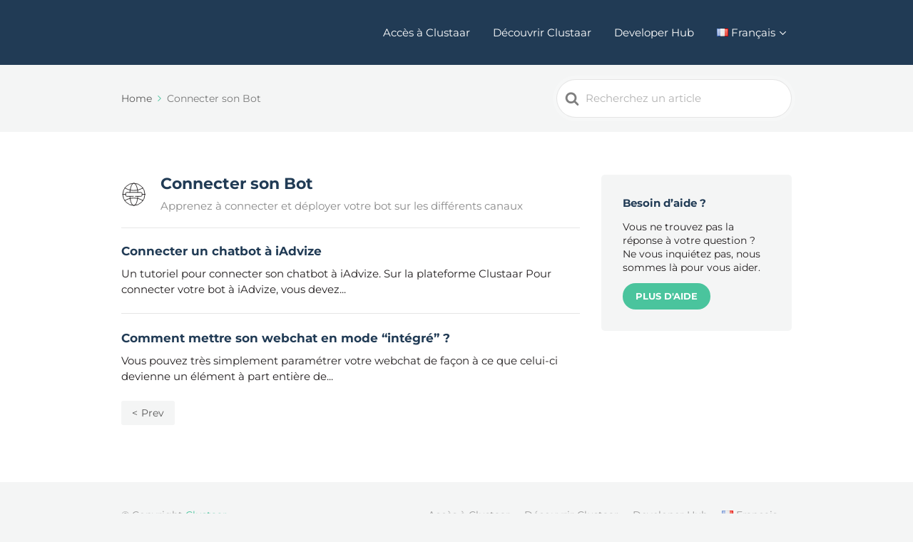

--- FILE ---
content_type: text/html; charset=UTF-8
request_url: https://helpdesk.clustaar.com/article-categories/connecter-son-bot/page/2/
body_size: 9890
content:

<!DOCTYPE html>
<html lang="fr-FR">
	<head>
		<meta http-equiv="x-ua-compatible" content="ie=edge">
		<meta charset="UTF-8"/>
		<meta name="viewport" content="width=device-width, initial-scale=1">
		<link rel="profile" href="https://gmpg.org/xfn/11"/>
		<title>Connecter son Bot &#8211; Page 2 &#8211; Centre d&#039;aide Clustaar</title>
<meta name='robots' content='max-image-preview:large'/>
<link rel='dns-prefetch' href='//s.w.org'/>
<link href='https://fonts.gstatic.com' crossorigin rel='preconnect'/>
<link rel="alternate" type="application/rss+xml" title="Centre d&#039;aide Clustaar &raquo; Flux" href="https://helpdesk.clustaar.com/feed/"/>
<link rel="alternate" type="application/rss+xml" title="Centre d&#039;aide Clustaar &raquo; Flux des commentaires" href="https://helpdesk.clustaar.com/comments/feed/"/>
<link rel="alternate" type="application/rss+xml" title="Flux pour Centre d&#039;aide Clustaar &raquo; Connecter son Bot Article Category" href="https://helpdesk.clustaar.com/article-categories/connecter-son-bot/feed/"/>
<script type="text/javascript">window._wpemojiSettings={"baseUrl":"https:\/\/s.w.org\/images\/core\/emoji\/13.1.0\/72x72\/","ext":".png","svgUrl":"https:\/\/s.w.org\/images\/core\/emoji\/13.1.0\/svg\/","svgExt":".svg","source":{"concatemoji":"https:\/\/helpdesk.clustaar.com\/wp-includes\/js\/wp-emoji-release.min.js?ver=5.9.12"}};!function(e,a,t){var n,r,o,i=a.createElement("canvas"),p=i.getContext&&i.getContext("2d");function s(e,t){var a=String.fromCharCode;p.clearRect(0,0,i.width,i.height),p.fillText(a.apply(this,e),0,0);e=i.toDataURL();return p.clearRect(0,0,i.width,i.height),p.fillText(a.apply(this,t),0,0),e===i.toDataURL()}function c(e){var t=a.createElement("script");t.src=e,t.defer=t.type="text/javascript",a.getElementsByTagName("head")[0].appendChild(t)}for(o=Array("flag","emoji"),t.supports={everything:!0,everythingExceptFlag:!0},r=0;r<o.length;r++)t.supports[o[r]]=function(e){if(!p||!p.fillText)return!1;switch(p.textBaseline="top",p.font="600 32px Arial",e){case"flag":return s([127987,65039,8205,9895,65039],[127987,65039,8203,9895,65039])?!1:!s([55356,56826,55356,56819],[55356,56826,8203,55356,56819])&&!s([55356,57332,56128,56423,56128,56418,56128,56421,56128,56430,56128,56423,56128,56447],[55356,57332,8203,56128,56423,8203,56128,56418,8203,56128,56421,8203,56128,56430,8203,56128,56423,8203,56128,56447]);case"emoji":return!s([10084,65039,8205,55357,56613],[10084,65039,8203,55357,56613])}return!1}(o[r]),t.supports.everything=t.supports.everything&&t.supports[o[r]],"flag"!==o[r]&&(t.supports.everythingExceptFlag=t.supports.everythingExceptFlag&&t.supports[o[r]]);t.supports.everythingExceptFlag=t.supports.everythingExceptFlag&&!t.supports.flag,t.DOMReady=!1,t.readyCallback=function(){t.DOMReady=!0},t.supports.everything||(n=function(){t.readyCallback()},a.addEventListener?(a.addEventListener("DOMContentLoaded",n,!1),e.addEventListener("load",n,!1)):(e.attachEvent("onload",n),a.attachEvent("onreadystatechange",function(){"complete"===a.readyState&&t.readyCallback()})),(n=t.source||{}).concatemoji?c(n.concatemoji):n.wpemoji&&n.twemoji&&(c(n.twemoji),c(n.wpemoji)))}(window,document,window._wpemojiSettings);</script>
<style type="text/css">img.wp-smiley,img.emoji{display:inline!important;border:none!important;box-shadow:none!important;height:1em!important;width:1em!important;margin:0 .07em!important;vertical-align:-.1em!important;background:none!important;padding:0!important}</style>
	<link rel='stylesheet' id='wp-block-library-css' href='https://helpdesk.clustaar.com/wp-includes/css/dist/block-library/style.min.css?ver=5.9.12' type='text/css' media='all'/>
<style id='wp-block-library-inline-css' type='text/css'>.has-text-align-justify{text-align:justify}</style>
<style id='wp-block-library-theme-inline-css' type='text/css'>.wp-block-audio figcaption{color:#555;font-size:13px;text-align:center}.is-dark-theme .wp-block-audio figcaption{color:hsla(0,0%,100%,.65)}.wp-block-code>code{font-family:Menlo,Consolas,monaco,monospace;color:#1e1e1e;padding:.8em 1em;border:1px solid #ddd;border-radius:4px}.wp-block-embed figcaption{color:#555;font-size:13px;text-align:center}.is-dark-theme .wp-block-embed figcaption{color:hsla(0,0%,100%,.65)}.blocks-gallery-caption{color:#555;font-size:13px;text-align:center}.is-dark-theme .blocks-gallery-caption{color:hsla(0,0%,100%,.65)}.wp-block-image figcaption{color:#555;font-size:13px;text-align:center}.is-dark-theme .wp-block-image figcaption{color:hsla(0,0%,100%,.65)}.wp-block-pullquote{border-top:4px solid;border-bottom:4px solid;margin-bottom:1.75em;color:currentColor}.wp-block-pullquote__citation,.wp-block-pullquote cite,.wp-block-pullquote footer{color:currentColor;text-transform:uppercase;font-size:.8125em;font-style:normal}.wp-block-quote{border-left:.25em solid;margin:0 0 1.75em;padding-left:1em}.wp-block-quote cite,.wp-block-quote footer{color:currentColor;font-size:.8125em;position:relative;font-style:normal}.wp-block-quote.has-text-align-right{border-left:none;border-right:.25em solid;padding-left:0;padding-right:1em}.wp-block-quote.has-text-align-center{border:none;padding-left:0}.wp-block-quote.is-large,.wp-block-quote.is-style-large,.wp-block-quote.is-style-plain{border:none}.wp-block-search .wp-block-search__label{font-weight:700}.wp-block-group:where(.has-background){padding:1.25em 2.375em}.wp-block-separator{border:none;border-bottom:2px solid;margin-left:auto;margin-right:auto;opacity:.4}.wp-block-separator:not(.is-style-wide):not(.is-style-dots){width:100px}.wp-block-separator.has-background:not(.is-style-dots){border-bottom:none;height:1px}.wp-block-separator.has-background:not(.is-style-wide):not(.is-style-dots){height:2px}.wp-block-table thead{border-bottom:3px solid}.wp-block-table tfoot{border-top:3px solid}.wp-block-table td,.wp-block-table th{padding:.5em;border:1px solid;word-break:normal}.wp-block-table figcaption{color:#555;font-size:13px;text-align:center}.is-dark-theme .wp-block-table figcaption{color:hsla(0,0%,100%,.65)}.wp-block-video figcaption{color:#555;font-size:13px;text-align:center}.is-dark-theme .wp-block-video figcaption{color:hsla(0,0%,100%,.65)}.wp-block-template-part.has-background{padding:1.25em 2.375em;margin-top:0;margin-bottom:0}</style>
<link rel='stylesheet' id='wp-components-css' href='https://helpdesk.clustaar.com/wp-includes/css/dist/components/style.min.css?ver=5.9.12' type='text/css' media='all'/>
<link rel='stylesheet' id='wp-block-editor-css' href='https://helpdesk.clustaar.com/wp-includes/css/dist/block-editor/style.min.css?ver=5.9.12' type='text/css' media='all'/>
<link rel='stylesheet' id='wp-nux-css' href='https://helpdesk.clustaar.com/wp-includes/css/dist/nux/style.min.css?ver=5.9.12' type='text/css' media='all'/>
<link rel='stylesheet' id='wp-reusable-blocks-css' href='https://helpdesk.clustaar.com/wp-includes/css/dist/reusable-blocks/style.min.css?ver=5.9.12' type='text/css' media='all'/>
<link rel='stylesheet' id='wp-editor-css' href='https://helpdesk.clustaar.com/wp-includes/css/dist/editor/style.min.css?ver=5.9.12' type='text/css' media='all'/>
<link rel='stylesheet' id='ht-blocks-modules-styles-css' href='https://helpdesk.clustaar.com/wp-content/plugins/heroic-blocks/dist/css/ht-blocks-modules-styles.css?ver=1590755037' type='text/css' media='all'/>
<style id='global-styles-inline-css' type='text/css'>body{--wp--preset--color--black:#000;--wp--preset--color--cyan-bluish-gray:#abb8c3;--wp--preset--color--white:#fff;--wp--preset--color--pale-pink:#f78da7;--wp--preset--color--vivid-red:#cf2e2e;--wp--preset--color--luminous-vivid-orange:#ff6900;--wp--preset--color--luminous-vivid-amber:#fcb900;--wp--preset--color--light-green-cyan:#7bdcb5;--wp--preset--color--vivid-green-cyan:#00d084;--wp--preset--color--pale-cyan-blue:#8ed1fc;--wp--preset--color--vivid-cyan-blue:#0693e3;--wp--preset--color--vivid-purple:#9b51e0;--wp--preset--color--theme-default:#4ac49d;--wp--preset--color--blue:#0069e4;--wp--preset--color--purple:#5749a0;--wp--preset--color--orange:#f0644a;--wp--preset--color--green:#46a162;--wp--preset--color--pale-blue:#7994be;--wp--preset--gradient--vivid-cyan-blue-to-vivid-purple:linear-gradient(135deg,rgba(6,147,227,1) 0%,#9b51e0 100%);--wp--preset--gradient--light-green-cyan-to-vivid-green-cyan:linear-gradient(135deg,#7adcb4 0%,#00d082 100%);--wp--preset--gradient--luminous-vivid-amber-to-luminous-vivid-orange:linear-gradient(135deg,rgba(252,185,0,1) 0%,rgba(255,105,0,1) 100%);--wp--preset--gradient--luminous-vivid-orange-to-vivid-red:linear-gradient(135deg,rgba(255,105,0,1) 0%,#cf2e2e 100%);--wp--preset--gradient--very-light-gray-to-cyan-bluish-gray:linear-gradient(135deg,#eee 0%,#a9b8c3 100%);--wp--preset--gradient--cool-to-warm-spectrum:linear-gradient(135deg,#4aeadc 0%,#9778d1 20%,#cf2aba 40%,#ee2c82 60%,#fb6962 80%,#fef84c 100%);--wp--preset--gradient--blush-light-purple:linear-gradient(135deg,#ffceec 0%,#9896f0 100%);--wp--preset--gradient--blush-bordeaux:linear-gradient(135deg,#fecda5 0%,#fe2d2d 50%,#6b003e 100%);--wp--preset--gradient--luminous-dusk:linear-gradient(135deg,#ffcb70 0%,#c751c0 50%,#4158d0 100%);--wp--preset--gradient--pale-ocean:linear-gradient(135deg,#fff5cb 0%,#b6e3d4 50%,#33a7b5 100%);--wp--preset--gradient--electric-grass:linear-gradient(135deg,#caf880 0%,#71ce7e 100%);--wp--preset--gradient--midnight:linear-gradient(135deg,#020381 0%,#2874fc 100%);--wp--preset--duotone--dark-grayscale:url(#wp-duotone-dark-grayscale);--wp--preset--duotone--grayscale:url(#wp-duotone-grayscale);--wp--preset--duotone--purple-yellow:url(#wp-duotone-purple-yellow);--wp--preset--duotone--blue-red:url(#wp-duotone-blue-red);--wp--preset--duotone--midnight:url(#wp-duotone-midnight);--wp--preset--duotone--magenta-yellow:url(#wp-duotone-magenta-yellow);--wp--preset--duotone--purple-green:url(#wp-duotone-purple-green);--wp--preset--duotone--blue-orange:url(#wp-duotone-blue-orange);--wp--preset--font-size--small:13px;--wp--preset--font-size--medium:20px;--wp--preset--font-size--large:36px;--wp--preset--font-size--x-large:42px}.has-black-color{color:var(--wp--preset--color--black)!important}.has-cyan-bluish-gray-color{color:var(--wp--preset--color--cyan-bluish-gray)!important}.has-white-color{color:var(--wp--preset--color--white)!important}.has-pale-pink-color{color:var(--wp--preset--color--pale-pink)!important}.has-vivid-red-color{color:var(--wp--preset--color--vivid-red)!important}.has-luminous-vivid-orange-color{color:var(--wp--preset--color--luminous-vivid-orange)!important}.has-luminous-vivid-amber-color{color:var(--wp--preset--color--luminous-vivid-amber)!important}.has-light-green-cyan-color{color:var(--wp--preset--color--light-green-cyan)!important}.has-vivid-green-cyan-color{color:var(--wp--preset--color--vivid-green-cyan)!important}.has-pale-cyan-blue-color{color:var(--wp--preset--color--pale-cyan-blue)!important}.has-vivid-cyan-blue-color{color:var(--wp--preset--color--vivid-cyan-blue)!important}.has-vivid-purple-color{color:var(--wp--preset--color--vivid-purple)!important}.has-black-background-color{background-color:var(--wp--preset--color--black)!important}.has-cyan-bluish-gray-background-color{background-color:var(--wp--preset--color--cyan-bluish-gray)!important}.has-white-background-color{background-color:var(--wp--preset--color--white)!important}.has-pale-pink-background-color{background-color:var(--wp--preset--color--pale-pink)!important}.has-vivid-red-background-color{background-color:var(--wp--preset--color--vivid-red)!important}.has-luminous-vivid-orange-background-color{background-color:var(--wp--preset--color--luminous-vivid-orange)!important}.has-luminous-vivid-amber-background-color{background-color:var(--wp--preset--color--luminous-vivid-amber)!important}.has-light-green-cyan-background-color{background-color:var(--wp--preset--color--light-green-cyan)!important}.has-vivid-green-cyan-background-color{background-color:var(--wp--preset--color--vivid-green-cyan)!important}.has-pale-cyan-blue-background-color{background-color:var(--wp--preset--color--pale-cyan-blue)!important}.has-vivid-cyan-blue-background-color{background-color:var(--wp--preset--color--vivid-cyan-blue)!important}.has-vivid-purple-background-color{background-color:var(--wp--preset--color--vivid-purple)!important}.has-black-border-color{border-color:var(--wp--preset--color--black)!important}.has-cyan-bluish-gray-border-color{border-color:var(--wp--preset--color--cyan-bluish-gray)!important}.has-white-border-color{border-color:var(--wp--preset--color--white)!important}.has-pale-pink-border-color{border-color:var(--wp--preset--color--pale-pink)!important}.has-vivid-red-border-color{border-color:var(--wp--preset--color--vivid-red)!important}.has-luminous-vivid-orange-border-color{border-color:var(--wp--preset--color--luminous-vivid-orange)!important}.has-luminous-vivid-amber-border-color{border-color:var(--wp--preset--color--luminous-vivid-amber)!important}.has-light-green-cyan-border-color{border-color:var(--wp--preset--color--light-green-cyan)!important}.has-vivid-green-cyan-border-color{border-color:var(--wp--preset--color--vivid-green-cyan)!important}.has-pale-cyan-blue-border-color{border-color:var(--wp--preset--color--pale-cyan-blue)!important}.has-vivid-cyan-blue-border-color{border-color:var(--wp--preset--color--vivid-cyan-blue)!important}.has-vivid-purple-border-color{border-color:var(--wp--preset--color--vivid-purple)!important}.has-vivid-cyan-blue-to-vivid-purple-gradient-background{background:var(--wp--preset--gradient--vivid-cyan-blue-to-vivid-purple)!important}.has-light-green-cyan-to-vivid-green-cyan-gradient-background{background:var(--wp--preset--gradient--light-green-cyan-to-vivid-green-cyan)!important}.has-luminous-vivid-amber-to-luminous-vivid-orange-gradient-background{background:var(--wp--preset--gradient--luminous-vivid-amber-to-luminous-vivid-orange)!important}.has-luminous-vivid-orange-to-vivid-red-gradient-background{background:var(--wp--preset--gradient--luminous-vivid-orange-to-vivid-red)!important}.has-very-light-gray-to-cyan-bluish-gray-gradient-background{background:var(--wp--preset--gradient--very-light-gray-to-cyan-bluish-gray)!important}.has-cool-to-warm-spectrum-gradient-background{background:var(--wp--preset--gradient--cool-to-warm-spectrum)!important}.has-blush-light-purple-gradient-background{background:var(--wp--preset--gradient--blush-light-purple)!important}.has-blush-bordeaux-gradient-background{background:var(--wp--preset--gradient--blush-bordeaux)!important}.has-luminous-dusk-gradient-background{background:var(--wp--preset--gradient--luminous-dusk)!important}.has-pale-ocean-gradient-background{background:var(--wp--preset--gradient--pale-ocean)!important}.has-electric-grass-gradient-background{background:var(--wp--preset--gradient--electric-grass)!important}.has-midnight-gradient-background{background:var(--wp--preset--gradient--midnight)!important}.has-small-font-size{font-size:var(--wp--preset--font-size--small)!important}.has-medium-font-size{font-size:var(--wp--preset--font-size--medium)!important}.has-large-font-size{font-size:var(--wp--preset--font-size--large)!important}.has-x-large-font-size{font-size:var(--wp--preset--font-size--x-large)!important}</style>
<link rel='stylesheet' id='ht-theme-style-css' href='https://helpdesk.clustaar.com/wp-content/themes/knowall/css/style.css?ver=1.8.2' type='text/css' media='all'/>
<link rel='stylesheet' id='jetpack_css-css' href='https://helpdesk.clustaar.com/wp-content/plugins/jetpack/css/jetpack.css?ver=9.6.4' type='text/css' media='all'/>
<script type='text/javascript' src='https://helpdesk.clustaar.com/wp-includes/js/jquery/jquery.min.js?ver=3.6.0' id='jquery-core-js'></script>
<script type='text/javascript' src='https://helpdesk.clustaar.com/wp-includes/js/jquery/jquery-migrate.min.js?ver=3.3.2' id='jquery-migrate-js'></script>
<link rel="https://api.w.org/" href="https://helpdesk.clustaar.com/wp-json/"/><link rel="alternate" type="application/json" href="https://helpdesk.clustaar.com/wp-json/wp/v2/ht-kb-category/26"/><link rel="EditURI" type="application/rsd+xml" title="RSD" href="https://helpdesk.clustaar.com/xmlrpc.php?rsd"/>
<link rel="wlwmanifest" type="application/wlwmanifest+xml" href="https://helpdesk.clustaar.com/wp-includes/wlwmanifest.xml"/> 
<meta name="generator" content="WordPress 5.9.12"/>
<meta name="generator" content="Heroic Knowledge Base v2.19.0"/>
<style type='text/css'>img#wpstats{display:none}</style>
		<meta name="generator" content="KnowAll v1.8.2"/>
<link rel="icon" href="https://helpdesk.clustaar.com/wp-content/uploads/2021/11/cropped-Clustaar_Logomark_CMYK-32x32.jpg" sizes="32x32"/>
<link rel="icon" href="https://helpdesk.clustaar.com/wp-content/uploads/2021/11/cropped-Clustaar_Logomark_CMYK-192x192.jpg" sizes="192x192"/>
<link rel="apple-touch-icon" href="https://helpdesk.clustaar.com/wp-content/uploads/2021/11/cropped-Clustaar_Logomark_CMYK-180x180.jpg"/>
<meta name="msapplication-TileImage" content="https://helpdesk.clustaar.com/wp-content/uploads/2021/11/cropped-Clustaar_Logomark_CMYK-270x270.jpg"/>
<style id="kirki-inline-styles">@font-face{font-display:swap;font-family:'Montserrat';font-style:normal;font-weight:400;src:url(//fonts.gstatic.com/l/font?kit=JTUHjIg1_i6t8kCHKm4532VJOt5-QNFgpCtr6Ew9&skey=7bc19f711c0de8f&v=v31) format('woff')}@font-face{font-display:swap;font-family:'Montserrat';font-style:normal;font-weight:700;src:url(//fonts.gstatic.com/l/font?kit=JTUHjIg1_i6t8kCHKm4532VJOt5-QNFgpCuM70w9&skey=7bc19f711c0de8f&v=v31) format('woff')}.site-header{background:#213b55;background-color:#213b55;background-repeat:no-repeat;background-position:left top;background-attachment:fixed;-webkit-background-size:cover;-moz-background-size:cover;-ms-background-size:cover;-o-background-size:cover;background-size:cover}.site-header .site-header__title,.nav-header ul li a{color:#fff}.nav-header .nav-header__mtoggle span,.nav-header .nav-header__mtoggle span::before,.nav-header .nav-header__mtoggle span::after{background:#fff}a{color:#4ac49d}button,input[type="reset"],input[type="submit"],input[type="button"],.hkb-article__content ol li:before,.hkb-article__content ul li:before,.hkb_widget_exit__btn{background:#4ac49d}.hkb-breadcrumbs__icon{fill:#4ac49d}.hkb-article__title a:hover,.hkb-article__link:hover h2,.ht-post__title a:hover,.hkb-category .hkb-category__articlelist a{color:#4ac49d}.hkb-article-attachment__icon{fill:#4ac49d}a:hover,.hkb-category .hkb-category__articlelist a:hover{color:#4ac49d}button:hover,input[type="reset"]:hover,input[type="submit"]:hover,input[type="button"]:hover,.ht-transferbox__btn:hover{background:#4ac49d}.ht-container{max-width:1000px}.ht-sitecontainer--boxed{max-width:1000px}h1,h2,h3,h4,h5,h6{font-family:Montserrat;font-weight:700;letter-spacing:0;text-transform:none;color:#213b55}body,button,input,optgroup,select,textarea{font-family:Montserrat;font-size:20px;font-weight:400;letter-spacing:0;line-height:32px;color:#231f20}.hkb-category .hkb-category__iconwrap,.ht-categoryheader .hkb-category__iconwrap{flex-basis:35px;min-width:35px}.hkb-category .hkb-category__iconwrap img,.ht-categoryheader .hkb-category__iconwrap img{max-width:35px}.hkb-category .hkb-category__iconwrap img,.ht-categoryheader .hkb-category__iconwrap img,.hkb-category .hkb-category__iconwrap,.ht-categoryheader .hkb-category__iconwrap,.ht-categoryheader .hkb-category__iconwrap svg{max-height:35px}.nav-header>ul>li.menu-item-has-children>a::after{background-image:url(data:image/svg+xml,%3Csvg\ xmlns=\'http://www.w3.org/2000/svg\'\ viewBox=\'0\ 0\ 34.1\ 19\'\ fill=\'%23ffffff\'%3E%3Cpath\ d=\'M17\ 19c-0.5\ 0-1-0.2-1.4-0.6L0.6\ 3.4c-0.8-0.8-0.8-2\ 0-2.8\ 0.8-0.8\ 2-0.8\ 2.8\ 0L17\ 14.2\ 30.7\ 0.6c0.8-0.8\ 2-0.8\ 2.8\ 0\ 0.8\ 0.8\ 0.8\ 2\ 0\ 2.8L18.4\ 18.4C18\ 18.8\ 17.5\ 19\ 17\ 19z\'/%3E%3C/svg%3E)}.ht-container,.ht-sitecontainer--boxed{max-width:1000px}.hkb-category .hkb-category__link{border-bottom:1px solid #e6e6e6}.hkb-category.hkb-category--witharticles{border-bottom:1px solid #e6e6e6}.hkb_widget_toc ol li.active>a{background:rgba(74,196,157,.8)}</style>	</head>
<body data-rsssl=1 class="archive paged tax-ht_kb_category term-connecter-son-bot term-26 wp-embed-responsive paged-2 ht-kb" itemscope itemtype="https://schema.org/WebPage" data-spy="scroll" data-offset="30" data-target="#navtoc">
<svg xmlns="http://www.w3.org/2000/svg" viewBox="0 0 0 0" width="0" height="0" focusable="false" role="none" style="visibility: hidden; position: absolute; left: -9999px; overflow: hidden;"><defs><filter id="wp-duotone-dark-grayscale"><feColorMatrix color-interpolation-filters="sRGB" type="matrix" values=" .299 .587 .114 0 0 .299 .587 .114 0 0 .299 .587 .114 0 0 .299 .587 .114 0 0 "/><feComponentTransfer color-interpolation-filters="sRGB"><feFuncR type="table" tableValues="0 0.49803921568627"/><feFuncG type="table" tableValues="0 0.49803921568627"/><feFuncB type="table" tableValues="0 0.49803921568627"/><feFuncA type="table" tableValues="1 1"/></feComponentTransfer><feComposite in2="SourceGraphic" operator="in"/></filter></defs></svg><svg xmlns="http://www.w3.org/2000/svg" viewBox="0 0 0 0" width="0" height="0" focusable="false" role="none" style="visibility: hidden; position: absolute; left: -9999px; overflow: hidden;"><defs><filter id="wp-duotone-grayscale"><feColorMatrix color-interpolation-filters="sRGB" type="matrix" values=" .299 .587 .114 0 0 .299 .587 .114 0 0 .299 .587 .114 0 0 .299 .587 .114 0 0 "/><feComponentTransfer color-interpolation-filters="sRGB"><feFuncR type="table" tableValues="0 1"/><feFuncG type="table" tableValues="0 1"/><feFuncB type="table" tableValues="0 1"/><feFuncA type="table" tableValues="1 1"/></feComponentTransfer><feComposite in2="SourceGraphic" operator="in"/></filter></defs></svg><svg xmlns="http://www.w3.org/2000/svg" viewBox="0 0 0 0" width="0" height="0" focusable="false" role="none" style="visibility: hidden; position: absolute; left: -9999px; overflow: hidden;"><defs><filter id="wp-duotone-purple-yellow"><feColorMatrix color-interpolation-filters="sRGB" type="matrix" values=" .299 .587 .114 0 0 .299 .587 .114 0 0 .299 .587 .114 0 0 .299 .587 .114 0 0 "/><feComponentTransfer color-interpolation-filters="sRGB"><feFuncR type="table" tableValues="0.54901960784314 0.98823529411765"/><feFuncG type="table" tableValues="0 1"/><feFuncB type="table" tableValues="0.71764705882353 0.25490196078431"/><feFuncA type="table" tableValues="1 1"/></feComponentTransfer><feComposite in2="SourceGraphic" operator="in"/></filter></defs></svg><svg xmlns="http://www.w3.org/2000/svg" viewBox="0 0 0 0" width="0" height="0" focusable="false" role="none" style="visibility: hidden; position: absolute; left: -9999px; overflow: hidden;"><defs><filter id="wp-duotone-blue-red"><feColorMatrix color-interpolation-filters="sRGB" type="matrix" values=" .299 .587 .114 0 0 .299 .587 .114 0 0 .299 .587 .114 0 0 .299 .587 .114 0 0 "/><feComponentTransfer color-interpolation-filters="sRGB"><feFuncR type="table" tableValues="0 1"/><feFuncG type="table" tableValues="0 0.27843137254902"/><feFuncB type="table" tableValues="0.5921568627451 0.27843137254902"/><feFuncA type="table" tableValues="1 1"/></feComponentTransfer><feComposite in2="SourceGraphic" operator="in"/></filter></defs></svg><svg xmlns="http://www.w3.org/2000/svg" viewBox="0 0 0 0" width="0" height="0" focusable="false" role="none" style="visibility: hidden; position: absolute; left: -9999px; overflow: hidden;"><defs><filter id="wp-duotone-midnight"><feColorMatrix color-interpolation-filters="sRGB" type="matrix" values=" .299 .587 .114 0 0 .299 .587 .114 0 0 .299 .587 .114 0 0 .299 .587 .114 0 0 "/><feComponentTransfer color-interpolation-filters="sRGB"><feFuncR type="table" tableValues="0 0"/><feFuncG type="table" tableValues="0 0.64705882352941"/><feFuncB type="table" tableValues="0 1"/><feFuncA type="table" tableValues="1 1"/></feComponentTransfer><feComposite in2="SourceGraphic" operator="in"/></filter></defs></svg><svg xmlns="http://www.w3.org/2000/svg" viewBox="0 0 0 0" width="0" height="0" focusable="false" role="none" style="visibility: hidden; position: absolute; left: -9999px; overflow: hidden;"><defs><filter id="wp-duotone-magenta-yellow"><feColorMatrix color-interpolation-filters="sRGB" type="matrix" values=" .299 .587 .114 0 0 .299 .587 .114 0 0 .299 .587 .114 0 0 .299 .587 .114 0 0 "/><feComponentTransfer color-interpolation-filters="sRGB"><feFuncR type="table" tableValues="0.78039215686275 1"/><feFuncG type="table" tableValues="0 0.94901960784314"/><feFuncB type="table" tableValues="0.35294117647059 0.47058823529412"/><feFuncA type="table" tableValues="1 1"/></feComponentTransfer><feComposite in2="SourceGraphic" operator="in"/></filter></defs></svg><svg xmlns="http://www.w3.org/2000/svg" viewBox="0 0 0 0" width="0" height="0" focusable="false" role="none" style="visibility: hidden; position: absolute; left: -9999px; overflow: hidden;"><defs><filter id="wp-duotone-purple-green"><feColorMatrix color-interpolation-filters="sRGB" type="matrix" values=" .299 .587 .114 0 0 .299 .587 .114 0 0 .299 .587 .114 0 0 .299 .587 .114 0 0 "/><feComponentTransfer color-interpolation-filters="sRGB"><feFuncR type="table" tableValues="0.65098039215686 0.40392156862745"/><feFuncG type="table" tableValues="0 1"/><feFuncB type="table" tableValues="0.44705882352941 0.4"/><feFuncA type="table" tableValues="1 1"/></feComponentTransfer><feComposite in2="SourceGraphic" operator="in"/></filter></defs></svg><svg xmlns="http://www.w3.org/2000/svg" viewBox="0 0 0 0" width="0" height="0" focusable="false" role="none" style="visibility: hidden; position: absolute; left: -9999px; overflow: hidden;"><defs><filter id="wp-duotone-blue-orange"><feColorMatrix color-interpolation-filters="sRGB" type="matrix" values=" .299 .587 .114 0 0 .299 .587 .114 0 0 .299 .587 .114 0 0 .299 .587 .114 0 0 "/><feComponentTransfer color-interpolation-filters="sRGB"><feFuncR type="table" tableValues="0.098039215686275 1"/><feFuncG type="table" tableValues="0 0.66274509803922"/><feFuncB type="table" tableValues="0.84705882352941 0.41960784313725"/><feFuncA type="table" tableValues="1 1"/></feComponentTransfer><feComposite in2="SourceGraphic" operator="in"/></filter></defs></svg><div class="ht-sitecontainer ht-sitecontainer--wide">

<!-- .site-header -->
<div class="site-header">

	<header class="site-header__banner" itemscope itemtype="http://schema.org/WPHeader">
	<div class="ht-container">

		<!-- .site-logo -->
		<div class="site-logo">
			<a href="https://helpdesk.clustaar.com" data-ht-sitetitle="Centre d&#039;aide Clustaar">
																	<meta itemprop="headline" content="Centre d&#039;aide Clustaar">
							</a>
		</div>
		<!-- /.site-logo -->

					<!-- .nav-header -->
			<nav class="nav-header" itemscope itemtype="https://schema.org/SiteNavigationElement">
				<button id="ht-navtoggle" class="nav-header__mtoggle"><span>Menu</span></button>
				<ul id="menu-centre-daide-clustaar-menu" class="nav-header__menuwrapper"><li id="menu-item-951" class="menu-item menu-item-type-custom menu-item-object-custom menu-item-951"><a href="https://app.clustaar.com/#/home/bots">Accès à Clustaar</a></li>
<li id="menu-item-952" class="menu-item menu-item-type-custom menu-item-object-custom menu-item-952"><a href="https://clustaar.com/fr/">Découvrir Clustaar</a></li>
<li id="menu-item-953" class="menu-item menu-item-type-custom menu-item-object-custom menu-item-953"><a href="https://developers.clustaar.com/">Developer Hub</a></li>
<li id="menu-item-709" class="pll-parent-menu-item menu-item menu-item-type-custom menu-item-object-custom menu-item-has-children menu-item-709"><a href="#pll_switcher"><img src="[data-uri]" alt="Français" width="16" height="11" style="width: 16px; height: 11px;"/><span style="margin-left:0.3em;">Français</span></a>
<ul class="sub-menu">
	<li id="menu-item-709-en" class="lang-item lang-item-20 lang-item-en lang-item-first menu-item menu-item-type-custom menu-item-object-custom menu-item-709-en"><a href="https://helpdesk.clustaar.com/en/article-categories/connect-your-bot/" hreflang="en-US" lang="en-US"><img src="[data-uri]" alt="English" width="16" height="11" style="width: 16px; height: 11px;"/><span style="margin-left:0.3em;">English</span></a></li>
</ul>
</li>
</ul>			</nav>
			<!-- /.nav-header -->
		
	</div>
	</header>
	<!-- /.site-header -->

	
	

</div>
<!-- /.site-header -->


<div class="ht-pageheader">
<div class="ht-container">

	
<!-- .hkb-breadcrumbs -->
<div class="hkb-breadcrumbs_wrap">
			<ol class="hkb-breadcrumbs" itemscope itemtype="https://schema.org/BreadcrumbList">
										<li itemprop="itemListElement" itemscope itemtype="https://schema.org/ListItem">
											<a itemprop="item" href="https://helpdesk.clustaar.com">
							<span itemprop="name">Home</span>
							<svg class="hkb-breadcrumbs__icon" xmlns="http://www.w3.org/2000/svg" viewBox="0 0 19 34.1"><g><path d="M19,17c0,0.5-0.2,1-0.6,1.4L3.4,33.5c-0.8,0.8-2,0.8-2.8,0c-0.8-0.8-0.8-2,0-2.8L14.2,17L0.6,3.4c-0.8-0.8-0.8-2,0-2.8  c0.8-0.8,2-0.8,2.8,0l15.1,15.1C18.8,16,19,16.5,19,17z"/></g></svg>
						</a>
										<meta itemprop="position" content="1"/>
				</li>               
							<li itemprop="itemListElement" itemscope itemtype="https://schema.org/ListItem">
											<span>
							<span itemprop="name">Connecter son Bot</span>
							<link itemprop="item" href="https://helpdesk.clustaar.com/knowledge-base/connecter-un-chatbot-a-iadvize/"/>
						</span> 
										<meta itemprop="position" content="2"/>
				</li>               
					</ol>       
	</div>  
<!-- /.hkb-breadcrumbs -->
	
<form class="hkb-site-search" method="get" action="https://helpdesk.clustaar.com/">
		<label class="hkb-screen-reader-text" for="hkb-search">Search For</label>
		<input id="hkb-search" class="hkb-site-search__field" type="text" value="" placeholder="Recherchez un article" name="s" autocomplete="off">
		<img class="hkb-site-search__loader" src="https://helpdesk.clustaar.com/wp-content/themes/knowall/img/loading.svg" alt="Searching..."/>
		<input type="hidden" name="ht-kb-search" value="1"/>
    	<input type="hidden" name="lang" value="fr"/>
		<button class="hkb-site-search__button" type="submit"><span>Search</span></button>
</form>

</div>
</div>

<!-- .ht-page -->
<div class="ht-page ht-page--sidebarright">
<div class="ht-container">

	
	<div class="ht-page__content">
				<div class="ht-categoryheader  hkb-category--withdesc hkb-category--style7 hkb-category--withicon hkb-category--26">
							<div class="hkb-category__iconwrap"><svg id="hkbicon-dns-settings" xmlns="http://www.w3.org/2000/svg" viewBox="0 0 230 230"><g fill="none" stroke-width="5" stroke-linecap="round" stroke-linejoin="round"><circle class="hkbiconsvg-stroke" cx="115.92" cy="115.16" r="85" style="stroke: rgb(35, 31, 32);"></circle><path class="hkbiconsvg-stroke" d="M146.16 130.91c-2.38 40.31-15 69.26-30.26 69.26s-27.72-29.52-30.2-69.46M85.74 100.22c2.48-39.94 15-69.72 30.16-69.72s27.8 29.44 30.26 69.5" style="stroke: rgb(35, 31, 32);"></path><path class="hkbiconsvg-stroke" d="M185.11 65.78C166.93 77.65 142.66 84.9 116 84.9a147 147 0 0 1-15.4-.81C80 81.87 61.41 75.29 46.79 65.7M46.79 162.77c18.17-11.87 42.44-19.13 69.1-19.13s51 7.28 69.22 19.2M30.92 115.16h21.97M180.28 115.16h20.64M112.82 130.45H61.76a8.87 8.87 0 0 1-8.87-8.86v-12.51a8.87 8.87 0 0 1 8.87-8.86H170a8.87 8.87 0 0 1 8.87 8.86v12.51a8.87 8.87 0 0 1-8.87 8.86h-42.51" style="stroke: rgb(35, 31, 32);"></path></g></svg></div>
						<div class="ht-categoryheader__content">
				<h1 class="ht-categoryheader__title">
					Connecter son Bot				</h1>
									<div class="ht-categoryheader__description">
						Apprenez à connecter et déployer votre bot sur les différents canaux					</div>
							</div>
		</div>

		
		
		<ul class="ht-articlelist">
							<li>
					<article id="post-218" class="hkb-articlemini" itemscope itemtype="https://schema.org/CreativeWork">
	<a class="hkb-article__link" href="https://helpdesk.clustaar.com/knowledge-base/connecter-un-chatbot-a-iadvize/">
	<h2 class="hkb-article__title" itemprop="headline">
			Connecter un chatbot à iAdvize	</h2>

			<div class="hkb-article__excerpt">
			Un tutoriel pour connecter son chatbot à iAdvize. Sur la plateforme Clustaar Pour connecter votre bot à iAdvize, vous devez...		</div>
		</a>
</article>
				</li>
							<li>
					<article id="post-842" class="hkb-articlemini" itemscope itemtype="https://schema.org/CreativeWork">
	<a class="hkb-article__link" href="https://helpdesk.clustaar.com/knowledge-base/comment-mettre-son-webchat-en-mode-integre/">
	<h2 class="hkb-article__title" itemprop="headline">
			Comment mettre son webchat en mode &#8220;intégré&#8221; ?	</h2>

			<div class="hkb-article__excerpt">
			Vous pouvez très simplement paramétrer votre webchat de façon à ce que celui-ci devienne un élément à part entière de...		</div>
		</a>
</article>
				</li>
					</ul>

					<div class="ht-pagination">

			
				<span class="ht-pagination__prev"><a href="https://helpdesk.clustaar.com/article-categories/connecter-son-bot/">Prev</a></span>

			
						
		</div>
	
		
		<div class="ht-mobile-exit"><strong class="ht-mobile-exit__title">Besoin d&#8217;aide ?</strong><div class="hkb_widget_exit__content">Vous ne trouvez pas la réponse à votre question ? Ne vous inquiétez pas, nous sommes là pour vous aider.</div><a class="hkb_widget_exit__btn" data-ht-kb-exit-href="?hkb-redirect&nonce=892f3e9d73&check=2dr6c&redirect=https%3A%2F%2Fhelpdesk.clustaar.com%2Fcontact%2F&otype=ht_kb_category&oid=26&source=widget" href="#" target="_blank" rel="nofollow">Plus d&#039;aide</a></div>			
	</div>

		<!-- .sidebar -->
	<aside class="sidebar" itemscope itemtype="https://schema.org/WPSideBar">   
		<section id="ht-kb-exit-widget-3" class="widget hkb_widget_exit"><h3 class="widget__title">Besoin d&#8217;aide ?</h3><div class="hkb_widget_exit__content">Vous ne trouvez pas la réponse à votre question ? Ne vous inquiétez pas, nous sommes là pour vous aider.</div><a class="hkb_widget_exit__btn" data-ht-kb-exit-href="?hkb-redirect&nonce=892f3e9d73&check=2dr6c&redirect=https%3A%2F%2Fhelpdesk.clustaar.com%2Fcontact%2F&otype=ht_kb_category&oid=26&source=widget" href="#" target="_blank" rel="nofollow">Plus d&#039;aide</a></section>	</aside>
	<!-- /.sidebar -->

</div>
</div>
<!-- /.ht-page -->

<!-- .site-footer -->
<footer class="site-footer" itemscope itemtype="https://schema.org/WPFooter">
<div class="ht-container">

				<div class="site-footer__copyright" role="contentinfo">&copy; Copyright <a href="https://clustaar.com/fr/">Clustaar</a>.</div>
				<nav class="nav-footer">
			<div class="menu-centre-daide-clustaar-menu-container"><ul id="menu-centre-daide-clustaar-menu-1" class=""><li class="menu-item menu-item-type-custom menu-item-object-custom menu-item-951"><a href="https://app.clustaar.com/#/home/bots">Accès à Clustaar</a></li>
<li class="menu-item menu-item-type-custom menu-item-object-custom menu-item-952"><a href="https://clustaar.com/fr/">Découvrir Clustaar</a></li>
<li class="menu-item menu-item-type-custom menu-item-object-custom menu-item-953"><a href="https://developers.clustaar.com/">Developer Hub</a></li>
<li class="pll-parent-menu-item menu-item menu-item-type-custom menu-item-object-custom menu-item-has-children menu-item-709"><a href="#pll_switcher"><img src="[data-uri]" alt="Français" width="16" height="11" style="width: 16px; height: 11px;"/><span style="margin-left:0.3em;">Français</span></a></li>
</ul></div>		</nav>
	
</div>
</footer> 
<!-- /.site-footer -->

<script type='text/javascript' src='https://helpdesk.clustaar.com/wp-content/plugins/ht-knowledge-base/js/jquery.livesearch.js?ver=5.9.12' id='ht-kb-live-search-plugin-js'></script>
<script type='text/javascript' id='ht-kb-live-search-js-extra'>//<![CDATA[
var hkbJSSettings={"liveSearchUrl":"https:\/\/helpdesk.clustaar.com\/?ajax=1&ht-kb-search=1&lang=fr&s=","focusSearchBox":"1","keepTypingPrompt":"<ul id=\"hkb\" class=\"hkb-searchresults\" role=\"listbox\"><li class=\"hkb-searchresults__noresults\" role=\"option\"><span>Keep typing for live search results<\/span> <\/li><\/ul>","triggerLength":"3"};
//]]></script>
<script type='text/javascript' src='https://helpdesk.clustaar.com/wp-content/plugins/ht-knowledge-base/js/hkb-livesearch-js.min.js?ver=5.9.12' id='ht-kb-live-search-js'></script>
<script type='text/javascript' src='https://helpdesk.clustaar.com/wp-content/plugins/ht-knowledge-base/exits/js/ht-exits-frontend.min.js?ver=1.0.0' id='ht-exits-frontend-js'></script>
<script type='text/javascript' src='https://helpdesk.clustaar.com/wp-content/plugins/heroic-blocks/dist/js/ht-blocks-frontend.js?ver=1590755037' id='ht-blocks-frontend-js'></script>
<script type='text/javascript' id='ht_theme_js-js-extra'>//<![CDATA[
var htThemesCustomValues={"disableScrollFeatures":"","disableScrollSpyFeatures":"","offset":"0"};
//]]></script>
<script type='text/javascript' src='https://helpdesk.clustaar.com/wp-content/themes/knowall/js/js.min.js?ver=5.9.12' id='ht_theme_js-js'></script>
<script type='text/javascript' id='scrollspy-js-extra'>//<![CDATA[
var scrollspyCustomValues={"offset":"0"};
//]]></script>
<script type='text/javascript' src='https://helpdesk.clustaar.com/wp-content/themes/knowall/js/scrollspy.js?ver=5.9.12' id='scrollspy-js'></script>
<script src='https://stats.wp.com/e-202605.js' defer></script>
<script>_stq=window._stq||[];_stq.push(['view',{v:'ext',j:'1:9.6.4',blog:'178344296',post:'0',tz:'2',srv:'helpdesk.clustaar.com'}]);_stq.push(['clickTrackerInit','178344296','0']);</script>

</div>
<!-- /.ht-site-container -->
<script defer src="https://static.cloudflareinsights.com/beacon.min.js/vcd15cbe7772f49c399c6a5babf22c1241717689176015" integrity="sha512-ZpsOmlRQV6y907TI0dKBHq9Md29nnaEIPlkf84rnaERnq6zvWvPUqr2ft8M1aS28oN72PdrCzSjY4U6VaAw1EQ==" data-cf-beacon='{"version":"2024.11.0","token":"15cebcf2df924e39b0db5f7afbf476d2","r":1,"server_timing":{"name":{"cfCacheStatus":true,"cfEdge":true,"cfExtPri":true,"cfL4":true,"cfOrigin":true,"cfSpeedBrain":true},"location_startswith":null}}' crossorigin="anonymous"></script>
</body>
</html>


--- FILE ---
content_type: text/css
request_url: https://helpdesk.clustaar.com/wp-content/plugins/heroic-blocks/dist/css/ht-blocks-modules-styles.css?ver=1590755037
body_size: 1951
content:
/** Loads block style modules **/
/** messages **/
.wp-block-hb-message {
  padding: 1em;
  border-radius: 5px;
  min-height: 18px;
  background: #E7F6F0; }
  .wp-block-hb-message.wp-block-hb-message--withicon {
    background-image: url("../../img/check-circle.svg"); }
  .wp-block-hb-message.is-style-alert {
    background: #f7efa6; }
    .wp-block-hb-message.is-style-alert.wp-block-hb-message--withicon {
      background-image: url("../../img/exclamation-circle.svg"); }
  .wp-block-hb-message.is-style-success {
    background: #E7F6F0; }
    .wp-block-hb-message.is-style-success.wp-block-hb-message--withicon {
      background-image: url("../../img/check-circle.svg"); }
  .wp-block-hb-message.is-style-danger {
    background: #ffe7e5; }
    .wp-block-hb-message.is-style-danger.wp-block-hb-message--withicon {
      background-image: url("../../img/exclamation-triangle.svg"); }
  .wp-block-hb-message.is-style-info {
    background: #F0F7FB; }
    .wp-block-hb-message.is-style-info.wp-block-hb-message--withicon {
      background-image: url("../../img/info-circle.svg"); }
  .wp-block-hb-message.wp-block-hb-message--withicon {
    padding-left: 2.75em;
    background-repeat: no-repeat;
    background-size: 18px;
    background-position: 1em 1.3em; }

/** toggle */
/** Toggle Block Styles */
.wp-block-hb-toggle {
  position: relative;
  margin: 1em 0; }
  .wp-block-hb-toggle.wp-block-hb-toggle--active .wp-block-hb-toggle__title {
    border-bottom-left-radius: 0;
    border-bottom-right-radius: 0; }
    .wp-block-hb-toggle.wp-block-hb-toggle--active .wp-block-hb-toggle__title::before {
      background-image: url("../../img/minus-circle.svg"); }
  .wp-block-hb-toggle.wp-block-hb-toggle--active .wp-block-hb-toggle__content {
    max-height: 9999px;
    opacity: 1; }
  .wp-block-hb-toggle .wp-block-hb-toggle__title {
    background: #f0f2f5;
    padding: 1em 1em 1em 45px;
    font-weight: bolder;
    line-height: 1;
    color: #333;
    position: relative;
    border-radius: 5px; }
    .wp-block-hb-toggle .wp-block-hb-toggle__title::before {
      position: absolute;
      top: 50%;
      left: 15px;
      margin-top: -10px;
      background-image: url("../../img/plus-circle.svg");
      background-repeat: no-repeat;
      background-position: center  center;
      background-size: 20px;
      display: block;
      width: 20px;
      height: 20px;
      content: ''; }
    .wp-block-hb-toggle .wp-block-hb-toggle__title:hover {
      cursor: pointer; }
  .wp-block-hb-toggle .wp-block-hb-toggle__content {
    border: 1px solid #f0f2f5;
    border-top: 0;
    max-height: 0;
    opacity: 0;
    overflow: hidden;
    transition: all .3s ease; }
    .wp-block-hb-toggle .wp-block-hb-toggle__content .wp-block-hb-toggle__contentwrap {
      padding: 20px; }
      .wp-block-hb-toggle .wp-block-hb-toggle__content .wp-block-hb-toggle__contentwrap p:last-child {
        margin-bottom: 0; }

/** accordion */
.wp-block-hb-accordion {
  position: relative;
  margin: 1em 0; }
  .wp-block-hb-accordion .wp-block-hb-accordion__section {
    position: relative; }
    .wp-block-hb-accordion .wp-block-hb-accordion__section.wp-block-hb-accordion__section--active .wp-block-hb-accordion__title {
      border-bottom: none; }
      .wp-block-hb-accordion .wp-block-hb-accordion__section.wp-block-hb-accordion__section--active .wp-block-hb-accordion__title::before {
        background-image: url("../../img/minus-circle.svg"); }
    .wp-block-hb-accordion .wp-block-hb-accordion__section.wp-block-hb-accordion__section--active .wp-block-hb-accordion__content {
      max-height: 999px;
      opacity: 1; }
    .wp-block-hb-accordion .wp-block-hb-accordion__section:first-of-type .wp-block-hb-accordion__title {
      border-top-left-radius: 5px;
      border-top-right-radius: 5px; }
    .wp-block-hb-accordion .wp-block-hb-accordion__section:last-of-type .wp-block-hb-accordion__content {
      border-bottom-left-radius: 5px;
      border-bottom-right-radius: 5px;
      border-bottom: 1px solid #f0f2f5; }
  .wp-block-hb-accordion .wp-block-hb-accordion__title {
    background: #f0f2f5;
    padding: 1em 1em 1em calc(1em + 20px);
    font-weight: bolder;
    line-height: 1;
    border-bottom: 1px solid #e6e8eb;
    position: relative; }
    .wp-block-hb-accordion .wp-block-hb-accordion__title:hover {
      cursor: pointer; }
    .wp-block-hb-accordion .wp-block-hb-accordion__title::before {
      position: absolute;
      top: 50%;
      left: 12px;
      margin-top: -10px;
      background-image: url("../../img/plus-circle.svg");
      background-repeat: no-repeat;
      background-position: center  center;
      background-size: 20px;
      display: block;
      width: 20px;
      height: 20px;
      content: ''; }
  .wp-block-hb-accordion .wp-block-hb-accordion__content {
    max-height: 0;
    opacity: 0;
    overflow: hidden;
    transition: all .3s ease; }
    .wp-block-hb-accordion .wp-block-hb-accordion__content .wp-block-hb-accordion__contentwrap {
      padding: 1em;
      border: 1px solid #f0f2f5; }
  .wp-block-hb-accordion .wp-block-hb-accordion__remove_btn {
    position: absolute;
    display: flex;
    top: 50%;
    right: 20px;
    margin-top: -10px;
    opacity: 0;
    transition: .15s ease-in-out; }
  .wp-block-hb-accordion .wp-block-hb-accordion__add_btn {
    opacity: 0;
    transition: .15s ease-in-out; }

.is-selected .wp-block-hb-accordion .wp-block-hb-accordion__remove_btn {
  opacity: 1; }

.is-selected .wp-block-hb-accordion .wp-block-hb-accordion__add_btn {
  opacity: 1; }

/** tabs */
/** Tab Block Styles */
.wp-block-hb-tabs {
  position: relative;
  margin: 1em 0; }
  .wp-block-hb-tabs .wp-block-hb-tabs__nav {
    display: flex;
    flex-wrap: wrap;
    list-style: none;
    margin: 0;
    padding: 0; }
    @media screen and (min-width: 600px) {
      .wp-block-hb-tabs .wp-block-hb-tabs__nav {
        display: inline-flex;
        flex-wrap: nowrap; } }
    .wp-block-hb-tabs .wp-block-hb-tabs__nav li {
      position: relative;
      padding: .8em 1em;
      margin: 0 0 -1px;
      background: #f0f2f5;
      border-top: 1px solid #e6e8eb;
      border-right: 1px solid #e6e8eb;
      color: #333;
      white-space: nowrap;
      line-height: 1; }
      .wp-block-hb-tabs .wp-block-hb-tabs__nav li:hover .wp-block-hb-tabs__remove_btn {
        opacity: 1; }
      @media screen and (max-width: 599px) {
        .wp-block-hb-tabs .wp-block-hb-tabs__nav li {
          width: 100%; }
          .wp-block-hb-tabs .wp-block-hb-tabs__nav li:last-child {
            border-bottom: 1px solid #e6e8eb; } }
      .wp-block-hb-tabs .wp-block-hb-tabs__nav li:first-child {
        border-left: 1px solid #e6e8eb; }
      .wp-block-hb-tabs .wp-block-hb-tabs__nav li[data-hb-tabs-tab--state="inactive"]:hover {
        cursor: pointer; }
      .wp-block-hb-tabs .wp-block-hb-tabs__nav li[data-hb-tabs-tab--state="active"] {
        background: #fff; }
        .wp-block-hb-tabs .wp-block-hb-tabs__nav li[data-hb-tabs-tab--state="active"] span {
          font-weight: bolder; }
      .wp-block-hb-tabs .wp-block-hb-tabs__nav li.wp-block-hb-tabs__add_tab {
        display: flex;
        align-items: center;
        padding: 0;
        margin-left: -1px;
        opacity: 0;
        transition: .3s ease-in-out; }
        .wp-block-hb-tabs .wp-block-hb-tabs__nav li.wp-block-hb-tabs__add_tab .wp-block-hb-tabs__add_btn {
          display: none;
          padding: 10px;
          position: relative;
          top: -2px; }
        .wp-block-hb-tabs .wp-block-hb-tabs__nav li.wp-block-hb-tabs__add_tab svg {
          display: block; }
    .wp-block-hb-tabs .wp-block-hb-tabs__nav a {
      display: block;
      text-decoration: none;
      color: #333; }
  .wp-block-hb-tabs .wp-block-hb-tabs__remove_btn {
    position: absolute;
    top: 3px;
    right: 3px;
    opacity: 0;
    transition: .15s ease-in-out; }
  .wp-block-hb-tabs .wp-block-hb-tabs__content {
    padding: .25em 1em;
    border: 1px solid #e6e8eb;
    display: none; }
    .wp-block-hb-tabs .wp-block-hb-tabs__content[data-hb-tabs-tab--state="active"] {
      display: block; }

.is-selected .wp-block-hb-tabs li.wp-block-hb-tabs__add_tab {
  opacity: 1;
  margin-left: auto; }
  .is-selected .wp-block-hb-tabs li.wp-block-hb-tabs__add_tab .wp-block-hb-tabs__add_btn {
    display: block; }

/** image */
/**
 * #.# Styles
 *
 * CSS for both Frontend+Backend.
 */
.hb-magnify {
  position: relative; }

.hb-magnify .hb-magnify__large {
  width: 208px;
  height: 208px;
  position: absolute;
  border-radius: 100%;
  box-shadow: inset 0 2px 4px rgba(0, 0, 0, 0.29), 0 0 0 5px #fff, 0 3px 6px 4px rgba(0, 0, 0, 0.5);
  /*hide the glass by default*/
  display: none; }

[data-type="ht-blocks/image"] img.edit-image-preview {
  margin-left: auto;
  margin-right: auto; }

/**
 * Required for Image magnifier functionality on frontend
 */
html.magnifying > body {
  overflow-x: hidden !important; }

.magnify,
.magnify > .magnify-lens,
.magnify-mobile,
.lens-mobile {
  /* Reset */
  min-width: 0;
  min-height: 0;
  animation: none;
  border: none;
  float: none;
  margin: 0;
  opacity: 1;
  outline: none;
  overflow: visible;
  padding: 0;
  text-indent: 0;
  transform: none;
  transition: none; }

.magnify {
  position: relative;
  width: auto;
  height: auto;
  box-shadow: none;
  display: inline-block;
  z-index: inherit; }

.magnify > .magnify-lens {
  /* Magnifying lens */
  position: absolute;
  width: 200px;
  height: 200px;
  border-radius: 100%;
  /* Multiple box shadows to achieve the glass lens effect */
  box-shadow: 0 0 0 7px rgba(255, 255, 255, 0.85), 0 0 7px 7px rgba(0, 0, 0, 0.25), inset 0 0 40px 2px rgba(0, 0, 0, 0.25);
  cursor: none;
  display: none;
  z-index: 99; }

.magnify > .magnify-lens.loading {
  background: #333 !important;
  opacity: 0.8; }

.magnify > .magnify-lens.loading:after {
  /* Loading text */
  position: absolute;
  top: 50%;
  left: 0;
  width: 100%;
  color: #fff;
  content: 'Loading...';
  font: italic normal 16px/1 Calibri, sans-serif;
  letter-spacing: 1px;
  margin-top: -8px;
  text-align: center;
  text-shadow: 0 0 2px rgba(51, 51, 51, 0.8);
  text-transform: none; }

/** list */
/**
 * #.# Editor Styles
 *
 * CSS for just Backend enqueued after style.scss
 * which makes it higher in priority.
 */
.editor-styles-wrapper .heroic-styled-list .fa-ul {
  list-style: none;
  padding: 0;
  margin: 0 0 1rem;
  counter-reset: hb-styled-counter; }

.editor-styles-wrapper .heroic-styled-list .fa-ul > li {
  display: flex;
  align-items: center;
  margin: 0 0 1rem;
  counter-increment: ht-styled-counter;
  position: relative; }

.editor-styles-wrapper .heroic-styled-list .fa-ul > li::before {
  flex-shrink: 0;
  align-self: flex-start;
  content: counter(ht-styled-counter);
  color: #fff;
  font-size: 1rem;
  --size: 1.5em;
  line-height: var(--size);
  width: var(--size);
  height: var(--size);
  background: #000000;
  text-align: center;
  margin: 0 1rem 0 0; }

/**
 * #.# Styles
 *
 * CSS for both Frontend+Backend.
 */
.heroic-styled-list .fa-ul {
  list-style: none;
  padding: 0;
  margin: 0 0 1rem;
  counter-reset: hb-styled-counter; }

.heroic-styled-list .fa-ul > li {
  display: flex;
  align-items: center;
  margin: 0 0 1rem;
  counter-increment: ht-styled-counter;
  position: relative; }

.heroic-styled-list .fa-ul > li::before {
  flex-shrink: 0;
  align-self: flex-start;
  content: counter(ht-styled-counter);
  color: #fff;
  font-size: 1rem;
  --size: 1.5em;
  line-height: var(--size);
  width: var(--size);
  height: var(--size);
  text-align: center;
  margin: 0 1rem 0 0; }

/*# sourceMappingURL=ht-blocks-modules-styles.css.map */